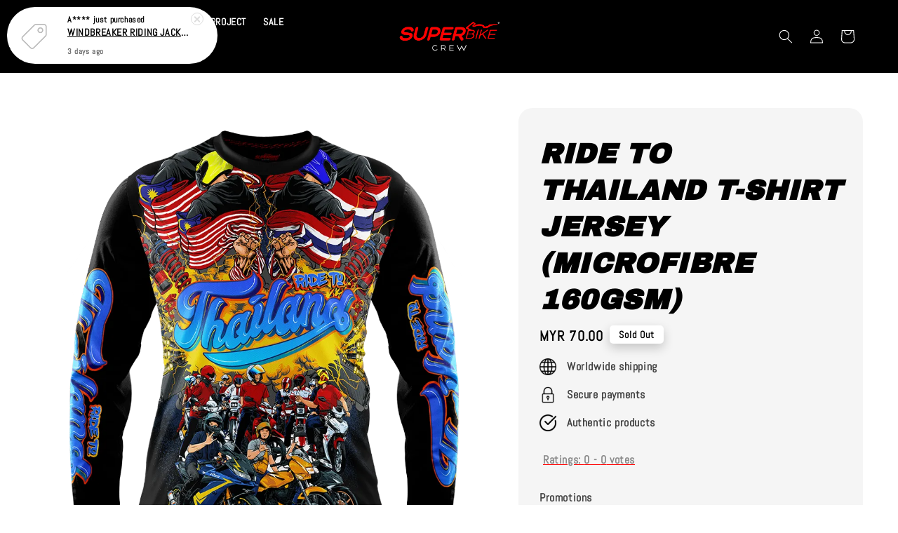

--- FILE ---
content_type: application/javascript; charset=UTF-8
request_url: https://apps.easystore.co/timer-discount/script.js?shop=superbikecrew.easy.co
body_size: 2640
content:

  $(document).ready(function() {

    const style = document.getElementById('preview_style')

    if (!style) {
      $('head').append(`<style id="preview_style">
  .discount-timer {
    color: #ffffff;
    background: #ff0000;
    padding: 3px;
    border: 1px solid #ffffff;
    max-width: 300px;
    margin: 10px 0;
    width: 100%;
  }

  .discount-timer div {
    border: 1px dashed #ffffff;
    text-align: center;
    padding: 10px 0.5em;
    line-height: 1.4;
  }


</style>`);
    }


    $("[data-expires]").each(function() {

      const seconds = $(this).data("expires") - Math.floor(Date.now() / 1000);

      if (seconds > 0) {

        $(this).parent().append(`
          <div style="display: flex; ${ window?.__st?.p == 'product' ? null : 'justify-content: center;'}">
            <div class="discount-timer" style="display: none;">
              <div data-timer-countdown="${seconds}"></div>
            </div>
          </div>
        `);
      }
    });

    clearInterval(window.intervalFunction)
    window.intervalFunction = setInterval(function() {

      $("#timer-preview-loading").hide();
      $(".discount-timer").show();

      $("[data-timer-countdown]").each(function() {

        const seconds = parseInt($(this).data("timer-countdown"));

        const days = parseInt(seconds / 86400);
        const hours = parseInt((seconds % 86400) / 3600);
        const mins = parseInt((seconds % 86400 % 3600) / 60);
        const secs = parseInt((seconds % 86400 % 3600) % 60);

        $(this).html(`
          <span>
            ${days} <small>day${days > 1 ? 's' : ''}</small>
            ${hours} <small>hour${hours > 1 ? 's' : ''}</small>
            ${mins} <small>min${mins > 1 ? 's' : ''}</small>
            ${secs} <small>sec${secs > 1 ? 's' : ''}</small>
          </span>
        `);

        if (seconds - 1 <= 0) location.reload();
        $(this).data("timer-countdown", seconds - 1);

      });


    }, 1000);

  });



--- FILE ---
content_type: text/javascript; charset=utf-8
request_url: https://app.novochat.co/api/v1/widgets/single/75fd21b8-8b12-40c3-a422-1488e3f4cf6f
body_size: 5799
content:
function ready(t){"loading"!=document.readyState?t():document.addEventListener?document.addEventListener("DOMContentLoaded",t):document.attachEvent("onreadystatechange",function(){"complete"==document.readyState&&t()})}ready(function(){var t={service:"whatsapp",external_id:"",image_url:"",company_name:"Novochat",call_to_action:"Start Chat",greeting_message:"Hello there! How can I help you?",position:"right",display:"everywhere",button_text:"Chat with us",active:!1};let e=window.nchatFields||{};1==(t={...t,...e,...{}}).active&&ready(function(){function e(){var e=!1;return("mobile"===t.display&&null!==r.any()||"desktop"===t.display&&null===r.any()||"everywhere"===t.display)&&(e=!0),e}function o(t,e){for(var o in e)t.setAttribute(o,e[o])}function n(){function e(){null!=h&&(p.classList.remove("novochat-in"),p.classList.add("novochat-out"),setTimeout(function(){p.classList.remove("novochat-out")},500),s!=undefined&&(s.style.opacity=1,s.style.visibility="visible"))}function n(){var t=document.querySelector('[data-novochat-id="AppWidgetWindow-single"]');null!=t&&(t.classList.remove("novochat-out"),t.classList.add("novochat-in"),document.querySelector('[data-novochat-id="AppWidgetWindow-single"]').style.display="block"),r(u,g)}function r(t,e){""==t.src&&(t.src=e)}function l(){var t={"class":"novochat-widget-window","data-novochat-id":"AppWidgetWindow-single"},e={"class":"novochat novochat-close-button","data-novochat-id":"AppWidgetCloseButton-single"},n={"class":"novochat-iframe","data-novochat-id":"AppWidgetIframe-single",style:"height:101% !important; width:100% !important; border: 0; border-radius: 10px; z-index: 2147483646; position: relative; left: 0 !important; overflow: hidden; -webkit-overflow-scrolling:touch; position: fixed; bottom: -3px;"},a={"class":"novochat-iframe-container","data-novochat-id":"AppWidgetIframeContainer-single",style:"height:100%; max-height: 100%; width:100%; border: 0; border-radius: 10px; z-index: 2147483646; overflow: hidden; position: absolute; -webkit-overflow-scrolling:touch; text-align: -webkit-center;"},r=document.createElement("div"),l=document.createElement("iframe"),d=document.createElement("div"),c=document.createElement("div");o(l,n),o(d,a),o(c,e),o(r,t),c.insertAdjacentHTML("beforeend",`<svg width="16" height="16" viewBox="0 0 16 16" fill="${i.close_button_color}" xmlns="http://www.w3.org/2000/svg"><path d="M8 0C3.58214 0 0 3.58214 0 8C0 12.4179 3.58214 16 8 16C12.4179 16 16 12.4179 16 8C16 3.58214 12.4179 0 8 0ZM10.9536 11.0393L9.775 11.0339L8 8.91786L6.22679 11.0321L5.04643 11.0375C4.96786 11.0375 4.90357 10.975 4.90357 10.8946C4.90357 10.8607 4.91607 10.8286 4.9375 10.8018L7.26071 8.03393L4.9375 5.26786C4.91592 5.24169 4.90395 5.20892 4.90357 5.175C4.90357 5.09643 4.96786 5.03214 5.04643 5.03214L6.22679 5.0375L8 7.15357L9.77321 5.03929L10.9518 5.03393C11.0304 5.03393 11.0946 5.09643 11.0946 5.17679C11.0946 5.21071 11.0821 5.24286 11.0607 5.26964L8.74107 8.03572L11.0625 10.8036C11.0839 10.8304 11.0964 10.8625 11.0964 10.8964C11.0964 10.975 11.0321 11.0393 10.9536 11.0393Z" fill=inherit/></svg>`),r.appendChild(c);var s={"class":"novochat-loader","aria-hidden":"true",focusable:"false","data-prefix":"far","data-icon":"atom-alt",role:"img",viewBox:"0 0 512 512"},h={fill:"#efefef",d:"M478.71 364.58zm-22 6.11l-27.83-15.9a15.92 15.92 0 0 1-6.94-19.2A184 184 0 1 1 256 72c5.89 0 11.71.29 17.46.83-.74-.07-1.48-.15-2.23-.21-8.49-.69-15.23-7.31-15.23-15.83v-32a16 16 0 0 1 15.34-16C266.24 8.46 261.18 8 256 8 119 8 8 119 8 256s111 248 248 248c98 0 182.42-56.95 222.71-139.42-4.13 7.86-14.23 10.55-22 6.11z"},p={fill:"#cacaca",d:"M271.23 72.62c-8.49-.69-15.23-7.31-15.23-15.83V24.73c0-9.11 7.67-16.78 16.77-16.17C401.92 17.18 504 124.67 504 256a246 246 0 0 1-25 108.24c-4 8.17-14.37 11-22.26 6.45l-27.84-15.9c-7.41-4.23-9.83-13.35-6.2-21.07A182.53 182.53 0 0 0 440 256c0-96.49-74.27-175.63-168.77-183.38z"},v=document.createElementNS("http://www.w3.org/2000/svg","svg"),u=document.createElementNS("http://www.w3.org/2000/svg","path"),g=document.createElementNS("http://www.w3.org/2000/svg","path");o(v,s),o(u,h),o(g,p),d.appendChild(l),d.appendChild(v),r.appendChild(d),v.appendChild(u),v.appendChild(g),r.appendChild(d),document.body.appendChild(r)}function d(){var e={"class":"novochat novochat-button","data-novochat-id":"AppWidgetButton-single"},n=document.createElement("div");o(n,e),n.insertAdjacentHTML("beforeend",i.icon),n.insertAdjacentHTML("beforeend",`<span> ${t.button_text} </span>`),document.body.appendChild(n)}function c(){var e=document.createElement("style");e.className="novochat-widget-style",document.head.appendChild(e);var o=e.sheet;o.insertRule(".novochat-open{overflow: hidden;}",0),o.insertRule(".novochat-bar-loader{width: 100%; height: 86%;position: absolute; bottom: 0; border-radius: 20px 20px 0 0; background: #FFFFFF;}",0),o.insertRule(`.novochat-iframe-container{background: ${i.header_color};}`,0),o.insertRule(".novochat-widget-window{display: none; position: fixed; bottom: 20px; margin: 0px; padding: 0px; border: 0px; background: #fff; overflow: visible; z-index: 2147483647; visibility: hidden; width: 300px; height: 320px; max-width: 100%; max-height: 100%; box-shadow: rgba(0, 0, 0, 0.05) 0px 0px 10px 5px; border-radius: 20px; -webkit-overflow-scrolling:touch}",0),o.insertRule(".novochat-widget-window.novochat-small{position: fixed; right: 0px; left: 0; bottom: -100%; margin: auto; padding: 0px; border: 0px; background: #fff; overflow: visible; z-index: 2147483647; visibility: hidden; width: 100%; height: 320px; max-width: 100%; max-height: 100%; box-shadow: none; overscroll-behavior: contain; border-radius: 12px 12px 0 0;}",0),o.insertRule(".novochat-button-icon{overflow: initial !important;}",0),o.insertRule(".novochat-close-button{display: block; margin: 0px; padding: 12px 32px 0 0; float: right; border: 0px; overflow: visible; z-index: 2147483647; opacity: 1; transform: translateY(0%); width: 25px; height: 20px; font-family:Arial; text-align:center; cursor: pointer;color:#FFF;position: relative;}",0),o.insertRule(".novochat-loader{animation: novochatSpinner .75s linear infinite; -webkit-animation: novochatSpinner .75s linear infinite; -moz-animation: novochatSpinner .75s linear infinite; -o-animation: novochatSpinner .75s linear infinite;}",0),o.insertRule(".novochat-loader{width: 20px;height: 20px;position: relative;top: 40%;z-index: 1000;width: 50px;height: 50px;}",0),o.insertRule(".novochat-button{margin: 0px; padding: 18px; border: 0px; overflow: visible; position: fixed; z-index: 2147483647; opacity: 1; transform: translateY(0%); height: 47px; bottom: 25px; font-family:Arial; text-align:center; cursor: pointer; color: #fff;background:"+a+"; border-radius: 50px; display: flex; flex-direction: row; flex-wrap: wrap; justify-content: center; align-items: stretch; align-content: center; font-size: 16px; line-height: 24px; }",0),o.insertRule(".novochat-button svg{animation: rotating 2s 3;}",0),"left"==t.position?t.custom_left?(o.insertRule(".novochat-widget-window{left: 15.5rem;}",0),o.insertRule(".novochat-button{left: 6rem; right: unset;}",0)):(o.insertRule(".novochat-widget-window{left: 183px;}",0),o.insertRule(".novochat-button{left: 25px;}",0)):(o.insertRule(".novochat-widget-window{right: -120px;}",0),o.insertRule(".novochat-button{right: 25px;}",0)),o.insertRule("@keyframes novochatSlideUp { 0% {display: block; bottom: 0px; visibility: hidden; transform: translate(-50%, -25%); opacity:0; } 100% { display: block; bottom: -95px; visibility: visible; transform: translate(-50%, -60%); opacity:1; } }",0),o.insertRule("@keyframes novochatSlideDown { 0% {display: block; bottom: -105px; visibility: visible; transform: translate(-50%, -60%); opacity:1; } 100% { display: block; bottom: 0px; visibility: hidden; transform: translate(-50%, -25%); opacity:0; } }",1),o.insertRule(".novochat-widget-window.novochat-in {animation: novochatSlideUp .3s forwards; -webkit-animation: novochatSlideUp .3s forwards; -moz-animation: novochatSlideUp .3s forwards; -o-animation: novochatSlideUp .3s forwards;}",2),o.insertRule(".novochat-widget-window.novochat-out { animation: novochatSlideDown .3s; -webkit-animation: novochatSlideDown .3s; -moz-animation: novochatSlideDown .3s; -o-animation: novochatSlideDown .3s;",3);let n=`<style>\n          @media screen and (max-width: 450px) {\n\n              .novochat-iframe {\n                  border-radius: 0 !important;\n              }\n\n              .novochat-iframe-container {\n                  border-radius: 0 !important;\n                  background: ${a};\n              }\n\n              .novochat-widget-window.novochat-in {\n                  animation: 0.3s ease 0s 1 normal forwards running novochatSlideUp450;\n              }\n              .novochat-widget-window.novochat-out {\n                  animation: 0.3s ease 0s 1 normal forwards running novochatSlideDown450;\n              }\n              .novochat-widget-window {\n                  width: 100%;\n                  height: 100%;\n                  max-width: none;\n                  max-height: none;\n                  border-radius: 0;\n                  left: 0;\n              }\n              .novochat-widget-window {\n                  right: 0;\n              }\n              .novochat-close-button {\n                  margin: 0;\n              }\n          }\n\n          @keyframes novochatSlideUp450 {\n              0% {\n                  bottom: 0 !important;\n                  display: block;\n                  visibility: visible;\n                  transform: translate(0%, 5%);\n                  opacity: 1;\n              }\n              100% {\n                  display: block;\n                  bottom: 0;\n                  visibility: visible;\n                  transform: translate(0%, 0%);\n                  opacity: 1;\n              }\n          }\n\n          @keyframes novochatSpinner {\n            100% {\n              -webkit-transform: rotate( 360deg);\n              transform: rotate( 360deg);\n            }\n          }\n\n        </style>`;document.head.insertAdjacentHTML("beforeend",n)}var s=document.querySelector(".novochat-button");s==undefined&&(d(),s=document.querySelector(".novochat-button")),c(),l();var h=document.querySelector(".novochat-close-button");if(s!=undefined){var p=document.querySelector('[data-novochat-id="AppWidgetWindow-single"]');s.onclick=function(){p.classList.contains("novochat-in")?e():n()}}var v="";switch(t.service){case"facebook":v=`https://m.me/${t.external_id}`;break;case"telegram":v=`https://t.me/${t.external_id}`;break;case"line":v=`http://line.me/ti/p/~${t.external_id}`;break;case"whatsapp":case"whatsapp_chatapi":v=`https://wa.me/${t.external_id.replace(/^\D+/g,"")}`}var u=document.querySelector('[data-novochat-id="AppWidgetIframe-single"]'),g="https://app.novochat.co"+`/v1/widgets/single?service=${t.service}&company_name=${t.company_name}&image_url=${t.image_url}&header_color=${encodeURIComponent(i.header_color)}&greeting_message=${t.greeting_message}&call_to_action=${t.call_to_action}&button_color=${encodeURIComponent(i.button_color)}&external_link=${v}`;setTimeout(function(){r(u,g)},1e3),h!=undefined&&(h.onclick=function(){e()})}var i={line:{header_color:"#8CABD9",footer_color:"#FFFFFF",button_color:"#3ACE01",close_button_color:"#141414",icon:' <svg style="width: 22px; height: 22px; margin-right: 5px;" width="34" height="32" viewBox="0 0 34 32" fill="none" xmlns="http://www.w3.org/2000/svg"> <path d="M33.8545 15.1626C33.9322 14.7535 33.9706 14.4093 33.9882 14.1393C34.0174 13.6938 33.9842 13.0322 33.9723 12.8251C33.5619 5.68702 26.1562 0 17.0805 0C7.74135 0 0.170654 6.02178 0.170654 13.45C0.170654 20.2777 6.56664 25.917 14.8529 26.7844C15.3595 26.8374 15.7248 27.2948 15.6686 27.801L15.3158 30.9764C15.2357 31.6973 15.9811 32.2217 16.6343 31.9064C23.6351 28.5278 27.8214 25.0519 30.3212 22.0405C30.7761 21.4926 32.2595 19.4143 32.5619 18.8685C33.2038 17.7097 33.6464 16.4653 33.8545 15.1626Z" fill="white"/> <path d="M7.78223 16.175V10.5095C7.78223 10.0318 7.39495 9.64453 6.91724 9.64453C6.43952 9.64453 6.05225 10.0318 6.05225 10.5095V17.0399C6.05225 17.5177 6.43952 17.9049 6.91724 17.9049H10.3771C10.8548 17.9049 11.2421 17.5177 11.2421 17.0399C11.2421 16.5622 10.8548 16.175 10.3771 16.175H7.78223Z" fill="#00C500"/> <path d="M13.1175 17.9049H12.7394C12.3661 17.9049 12.0635 17.6023 12.0635 17.229V10.3204C12.0635 9.94716 12.3661 9.64453 12.7394 9.64453H13.1175C13.4908 9.64453 13.7935 9.94716 13.7935 10.3204V17.229C13.7935 17.6023 13.4908 17.9049 13.1175 17.9049Z" fill="#00C500"/> <path d="M20.1075 10.5096V14.499C20.1075 14.499 16.6531 9.99331 16.6004 9.93411C16.4353 9.74888 16.1921 9.63493 15.9222 9.64517C15.4516 9.66301 15.0908 10.0742 15.0908 10.545V17.0399C15.0908 17.5176 15.4781 17.9049 15.9558 17.9049C16.4335 17.9049 16.8208 17.5176 16.8208 17.0399V13.0746C16.8208 13.0746 20.3277 17.6196 20.3792 17.6684C20.5322 17.8132 20.7377 17.9028 20.9645 17.9049C21.4448 17.9092 21.8375 17.4843 21.8375 17.004V10.5096C21.8375 10.0318 21.4502 9.64456 20.9725 9.64456C20.4948 9.64466 20.1075 10.0318 20.1075 10.5096Z" fill="#00C500"/> <path d="M28.3249 10.5095C28.3249 10.0318 27.9376 9.64453 27.4599 9.64453H24C23.5223 9.64453 23.135 10.0318 23.135 10.5095V17.0399C23.135 17.5177 23.5223 17.9049 24 17.9049H27.4599C27.9376 17.9049 28.3249 17.5177 28.3249 17.0399C28.3249 16.5622 27.9376 16.175 27.4599 16.175H24.865V14.6396H27.4599C27.9376 14.6396 28.3249 14.2523 28.3249 13.7746C28.3249 13.2969 27.9376 12.9096 27.4599 12.9096H24.865V11.3743H27.4599C27.9376 11.3745 28.3249 10.9872 28.3249 10.5095Z" fill="#00C500"/> </svg> '},whatsapp:{header_color:"#075E54",footer_color:"#FFFFFF",button_color:"#25D366",close_button_color:"#FFFFFF",icon:' <svg style="width: 22px; height: 22px; margin-right: 5px;" width="32" height="32" viewBox="0 0 32 32" fill="none" xmlns="http://www.w3.org/2000/svg"> <path d="M0.034668 32L2.27334 24.049C0.833743 21.6033 0.0757846 18.8207 0.0757846 15.9621C0.0757846 7.16059 7.23637 0 16.0379 0C24.8395 0 32 7.16059 32 15.9621C32 24.7637 24.8395 31.9243 16.0379 31.9243C13.2954 31.9243 10.61 31.2223 8.23431 29.8893L0.034668 32ZM8.6535 26.9853L9.1421 27.2837C11.2134 28.5482 13.598 29.2166 16.0379 29.2166C23.3464 29.2166 29.2923 23.2706 29.2923 15.9621C29.2923 8.65364 23.3464 2.70771 16.0379 2.70771C8.72942 2.70771 2.78349 8.65364 2.78349 15.9621C2.78349 18.5087 3.50725 20.9816 4.87635 23.1136L5.20539 23.626L3.91622 28.2048L8.6535 26.9853Z" fill="white"/> <path d="M11.554 8.53295L10.5182 8.47649C10.1929 8.45874 9.87378 8.56744 9.62788 8.78105C9.12575 9.21709 8.32286 10.0601 8.07626 11.1586C7.70852 12.7966 8.27683 14.8023 9.74772 16.808C11.2186 18.8137 13.9597 22.0229 18.8068 23.3935C20.3688 23.8351 21.5975 23.5374 22.5455 22.9309C23.2963 22.4507 23.8139 21.6798 24.0004 20.8083L24.1658 20.0359C24.2183 19.7904 24.0937 19.5413 23.8656 19.4362L20.3651 17.8227C20.1379 17.718 19.8684 17.7842 19.7156 17.9822L18.3414 19.7637C18.2376 19.8983 18.0599 19.9517 17.8994 19.8953C16.9583 19.5646 13.806 18.2443 12.0763 14.9124C12.0012 14.7679 12.0199 14.5925 12.1263 14.4692L13.4396 12.9499C13.5738 12.7948 13.6077 12.5767 13.5271 12.3881L12.0182 8.85797C11.9379 8.67004 11.7578 8.54408 11.554 8.53295Z" fill="white"/> </svg> '},facebook:{header_color:"#FFFFFF",footer_color:"#FFFFFF",button_color:"linear-gradient(81.81deg, #0B83FF 6.49%, #AF3AED 57.23%, #FF6965 112.7%), linear-gradient(0deg, #3777EA, #3777EA), linear-gradient(83.4deg, #28D146 49.06%, #5EFB7A 107.24%)",close_button_color:"#BFC3CD",icon:' <svg style="width: 22px; height: 22px; margin-right: 5px;" width="35" height="34" viewBox="0 0 35 34" fill="none" xmlns="http://www.w3.org/2000/svg"> <path d="M29.2284 5.58404C26.1597 2.62798 22.0818 1 17.746 1C13.4102 1 9.33234 2.62798 6.26364 5.58404C3.18676 8.548 1.49207 12.4911 1.49207 16.6869C1.49207 21.0043 3.34549 25.1381 6.59251 28.0966V30.3091C6.59251 31.0665 6.82366 31.7254 7.26067 32.2145C7.7133 32.7211 8.35417 33 9.06498 33C9.45784 33 9.86186 32.9157 10.2656 32.7494L12.9001 31.6643C14.4638 32.1351 16.0923 32.3736 17.746 32.3736C22.0818 32.3736 26.1597 30.7456 29.2284 27.7895C32.3053 24.8256 34 20.8825 34 16.6869C34 12.4911 32.3053 8.548 29.2284 5.58404ZM17.746 30.4795C16.1731 30.4795 14.6272 30.2366 13.151 29.7574C12.935 29.6871 12.7009 29.6962 12.4908 29.7825L9.53646 30.9996C9.36756 31.0692 9.20462 31.1059 9.06498 31.1059C8.59574 31.1059 8.49727 30.6726 8.49727 30.3091V27.6721C8.49727 27.3976 8.37748 27.1365 8.1689 26.9567C5.13616 24.3417 3.39683 20.5984 3.39683 16.6869C3.39683 9.08145 9.83383 2.89409 17.746 2.89409C25.6582 2.89409 32.0952 9.08145 32.0952 16.6869C32.0952 24.2921 25.6582 30.4795 17.746 30.4795Z" fill="white" stroke="white" stroke-width="1.2"/> <path d="M28.6149 12.6985C28.4134 12.4299 28.044 12.3495 27.7481 12.5099L20.7047 16.3284L16.3229 12.592C16.0542 12.363 15.6535 12.3782 15.4033 12.6271L7.27627 20.7085C7.01259 20.9723 7.01386 21.3987 7.27919 21.661C7.49132 21.8706 7.81659 21.9171 8.07951 21.7753L15.1229 17.9568L19.5087 21.6945C19.7774 21.9235 20.1782 21.9083 20.4284 21.6594L28.5554 13.578C28.7922 13.3403 28.8176 12.9657 28.6149 12.6985Z" fill="#FAFAFA"/> </svg> '},telegram:{header_color:"#EAEFE9",footer_color:"#EAEFE9",button_color:"#31A2E5",close_button_color:"#3A435F",icon:' <svg style="width: 20px; height: 22px; margin-right: 5px;" width="20" height="20" viewBox="0 0 20 20" fill="none" xmlns="http://www.w3.org/2000/svg">\n<path d="M0.931254 8.25675L18.668 0.0998321C19.4912 -0.254896 20.2102 0.339366 19.9435 1.8241L19.945 1.82227L16.925 18.7925C16.7012 19.9957 16.1018 20.2882 15.2632 19.7214L10.6642 15.6786L8.44599 18.2275C8.20071 18.5201 7.99376 18.7669 7.51853 18.7669L7.84506 13.1845L16.3685 4.00001C16.7395 3.61054 16.2857 3.39112 15.7967 3.77876L5.2635 11.6888L0.722766 9.9993C-0.262949 9.62629 -0.284411 8.82358 0.931254 8.25675Z" fill="#F5F8FF"/> </svg> '}}[t.service],a=i.button_color,r={Android:function(){return navigator.userAgent.match(/Android/i)},BlackBerry:function(){return navigator.userAgent.match(/BlackBerry/i)},iOS:function(){return navigator.userAgent.match(/iPhone|iPad|iPod/i)},Opera:function(){return navigator.userAgent.match(/Opera Mini/i)},Windows:function(){return navigator.userAgent.match(/IEMobile/i)||navigator.userAgent.match(/WPDesktop/i)},any:function(){return r.Android()||r.BlackBerry()||r.iOS()||r.Opera()||r.Windows()}};e()&&n()})});

--- FILE ---
content_type: application/javascript; charset=UTF-8
request_url: https://apps.easystore.co/sales-pop/script.js?shop=superbikecrew.easy.co
body_size: 40544
content:

  $(document).ready(function() {
    console.log('Sales Pop script loaded');

    // Build CSS CDN
    (function(d, s, l) {
      var tag, ftag = d.getElementsByTagName(s)[0];
      var link = d.createElement(l);
      link.rel = 'stylesheet';
      link.type = 'text/css';
      link.href = 'https://apps.easystore.co/assets/css/sales-pop/main.css';
      ftag.parentNode.insertBefore(link, ftag);
    }(document, 'script', 'link'));

    var lang = 1;
    tt = {
      someone: 'Someone',
      purchased: ' just purchased ',
      time_ago: ' ago',
      people: ' people',
      viewing: ' are viewing ',
      viewing_this: ' are viewing this product.',
      quantity_left_1: 'Only ',
      quantity_left_2: ' items left',
      hurry_up: ', Hurry up!',
      last_24_hours_message: 'in last 24 hours',
      total: 'Total',
      times_added_to_cart: 'times added to cart',
      times_purchased: 'times purchased in order'

    };
    tt_time = ['year', 'month', 'day', 'hour', 'minute', 'second'];

    if (lang != 1) {
      // zh_TW
      tt = {
        someone: '有人',
        purchased: '已購買了',
        time_ago: '前',
        people: '人',
        viewing: '正在瀏覽',
        viewing_this: '正在瀏覽這產品',
        quantity_left_1: '僅剩下',
        quantity_left_2: '件商品',
        hurry_up: '，請別錯過！',
        last_24_hours_message: '在 24 小時內',
        total: '總共',
        times_added_to_cart: '次, 加入購物車',
        times_purchased: '次, 購買了此商品'
      }
      tt_time = ['年', '月', '天', '小時', '分鐘', '秒']
    }

    var pathname = window.location.pathname

    var pairs = document.cookie.split(";"),
      cookies = {};

    for (var i = 0; i < pairs.length; i++) {
      var pair = pairs[i].split("=");
      cookies[(pair[0] + "").trim()] = unescape(pair[1]);
    }

    var fetch_stock_alert_pop = cookies[" _es_apps_stock_alert_pop"] == undefined ? true : false // Sales pop

    if ((pathname == '/' ||
        pathname.indexOf('/collections/') > -1)) {
      var storage_data = sessionStorage.getItem('_es_apps_sales_pop')
      storage_data = JSON.parse(storage_data)

      if (storage_data != undefined && storage_data != null) {
        if (storage_data.data) {
          var created_duration = (new Date().getTime() - storage_data.created_at) / 1000

          if (created_duration < 60 * 60) {
            loopSalesPopUI(storage_data.data)
          } else {
            get_display_data()
          }
        } else {
          get_display_data()
        }
      } else {
        get_display_data()
      }
    }

    function get_display_data() {
      var empty = {
        orders: [],
        products: [],
        last_5_minutes_added: []
      };
      var data = {"orders":[{"image_url":null,"updated_at":1768625828,"product_name":"WINDBREAKER RIDING JACKET WATERPROOF WITH SOFT PROTECTORS-5XL V2","variant_name":null,"product_handle":null,"customer_last_name":null,"customer_first_name":"S*****"},{"image_url":null,"updated_at":1768460424,"product_name":"WINDBREAKER RIDING JACKET WATERPROOF WITH SOFT PROTECTORS","variant_name":"XL, V2","product_handle":"windbreaker-riding-jacket-water-resistant-premium","customer_last_name":null,"customer_first_name":"A****"},{"image_url":"https:\/\/cdn.store-assets.com\/s\/113642\/i\/94003408.png","updated_at":1768375533,"product_name":"WINDBREAKER RIDING JACKET WATERPROOF WITH SOFT PROTECTORS","variant_name":"5XL, V2","product_handle":"windbreaker-riding-jacket-water-resistant-premium","customer_last_name":null,"customer_first_name":"I**********"},{"image_url":"https:\/\/cdn.store-assets.com\/s\/113642\/i\/94003408.png","updated_at":1768319725,"product_name":"WINDBREAKER RIDING JACKET WATERPROOF WITH SOFT PROTECTORS","variant_name":"4XL, V2","product_handle":"windbreaker-riding-jacket-water-resistant-premium","customer_last_name":null,"customer_first_name":"A************"},{"image_url":"https:\/\/cdn.store-assets.com\/s\/113642\/i\/95051311.png","updated_at":1768319468,"product_name":"SEPANG MOTOGP 2025 KAWASAKI GREEN T-SHIRT (RJPIQUE)","variant_name":"L","product_handle":"sepangmotogpkawasakigreen","customer_last_name":null,"customer_first_name":"N***************************"},{"image_url":"https:\/\/cdn.store-assets.com\/s\/113642\/i\/92563972.jpeg","updated_at":1768319466,"product_name":"RACING T-SHIRT JERSEY (LYCRA 280 GSM)","variant_name":"XL","product_handle":"monochromesuperbikelycra-1-1-1","customer_last_name":null,"customer_first_name":"Z***"},{"image_url":"https:\/\/cdn.store-assets.com\/s\/113642\/i\/94003408.png","updated_at":1768319445,"product_name":"WINDBREAKER RIDING JACKET WATERPROOF WITH SOFT PROTECTORS","variant_name":"XL, V2","product_handle":"windbreaker-riding-jacket-water-resistant-premium","customer_last_name":null,"customer_first_name":"S**********"},{"image_url":"https:\/\/cdn.store-assets.com\/s\/113642\/i\/95051598.png","updated_at":1768319459,"product_name":"SEPANG MOTOGP 2025 REDBLACK T-SHIRT (RJPIQUE)","variant_name":"5XL","product_handle":"sepangmotogpredblack","customer_last_name":null,"customer_first_name":"N**************"},{"image_url":"https:\/\/cdn.store-assets.com\/s\/113642\/i\/95051311.png","updated_at":1768319442,"product_name":"SEPANG MOTOGP 2025 KAWASAKI GREEN T-SHIRT (RJPIQUE)","variant_name":"M","product_handle":"sepangmotogpkawasakigreen","customer_last_name":null,"customer_first_name":"Z***************"},{"image_url":"https:\/\/cdn.store-assets.com\/s\/113642\/i\/95051311.png","updated_at":1768318725,"product_name":"SEPANG MOTOGP 2025 KAWASAKI GREEN T-SHIRT (RJPIQUE)","variant_name":"2XL","product_handle":"sepangmotogpkawasakigreen","customer_last_name":null,"customer_first_name":null},{"image_url":"https:\/\/cdn.store-assets.com\/s\/113642\/i\/94006092.png","updated_at":1768317890,"product_name":"RIDE PREMIUM HOODIE ZIPPED COTTON FLEECE 330GSM UK WITH SOFT PADDING","variant_name":"XL","product_handle":"ridehoodieneongreen","customer_last_name":null,"customer_first_name":"M************"},{"image_url":"https:\/\/cdn.store-assets.com\/s\/113642\/i\/94006092.png","updated_at":1768314832,"product_name":"RIDE PREMIUM HOODIE ZIPPED COTTON FLEECE 330GSM UK WITH SOFT PADDING","variant_name":"XL","product_handle":"ridehoodieneongreen","customer_last_name":null,"customer_first_name":"M*********************"},{"image_url":"https:\/\/cdn.store-assets.com\/s\/113642\/i\/94003408.png","updated_at":1768314759,"product_name":"WINDBREAKER RIDING JACKET WATERPROOF WITH SOFT PROTECTORS","variant_name":"5XL, V2","product_handle":"windbreaker-riding-jacket-water-resistant-premium","customer_last_name":null,"customer_first_name":null},{"image_url":"https:\/\/cdn.store-assets.com\/s\/113642\/i\/94006092.png","updated_at":1768314463,"product_name":"RIDE PREMIUM HOODIE ZIPPED COTTON FLEECE 330GSM UK WITH SOFT PADDING","variant_name":"L","product_handle":"ridehoodieneongreen","customer_last_name":null,"customer_first_name":"H************"}],"products":[{"image_url":"https:\/\/cdn.store-assets.com\/s\/113642\/i\/81356881.png","product_name":"KL BIKE WEEK 2024 SUPPORTER T-SHIRT JERSEY (160GSM MICROFIBER MINI MESH)","product_handle":"klbikeweek2024tshirt"},{"image_url":"https:\/\/cdn.store-assets.com\/s\/113642\/i\/79272955.png","product_name":"SEPANG MOTOGP 2024 TYPO BLACK T-SHIRT (LYCRA)","product_handle":"sepangmotogptypoblack"},{"image_url":"https:\/\/cdn.store-assets.com\/s\/113642\/i\/95051060.png","product_name":"SEPANG MOTOGP 2025 WHITE T-SHIRT (LYCRA 260GSM)","product_handle":"sepangmotogpwhite-1"},{"image_url":"https:\/\/cdn.store-assets.com\/s\/113642\/i\/95874724.jpeg","product_name":"AUTHENTIC KAWASAKI HERITAGE RINGER T-SHIRT (100% COTTON)","product_handle":"kawasakiheritagetshirtauthentic"},{"image_url":"https:\/\/cdn.store-assets.com\/s\/113642\/i\/95873805.jpeg","product_name":"AUTHENTIC KAWASAKI MALAYSIA T-SHIRT COTTON COMBED JAPAN (2025)","product_handle":"authentic-kawasaki-tshirt2025-japan"},{"image_url":"https:\/\/cdn.store-assets.com\/s\/113642\/i\/79865075.png","product_name":"SEPANG MOTOGP 2024 TYPO GREEN T-SHIRT (LYCRA)","product_handle":"sepangmotogptypogreen"},{"image_url":"https:\/\/cdn.store-assets.com\/s\/113642\/i\/77453604.jpeg","product_name":"SAMARAHAN BIKE FEST T-SHIRT (160GSM MICROFIBER MINI MESH)","product_handle":"samarahanbikefest"},{"image_url":"https:\/\/cdn.store-assets.com\/s\/113642\/i\/90698614.jpeg","product_name":"SUPERBIKE CREW PREMIUM HOODIE ZIPPED BLACK COTTON FLEECE 280GSM (ASIAN SIZE)","product_handle":"superbikecrewhoodieblackzip"},{"image_url":"https:\/\/cdn.store-assets.com\/s\/113642\/i\/83549435.png","product_name":"PATTAYA BIKE WEEK 2025 T-SHIRT SHORT SLEEVE (100% COTTON)","product_handle":"pattaya-bike-week-2025-1"},{"image_url":"https:\/\/cdn.store-assets.com\/s\/113642\/i\/95051502.png","product_name":"SEPANG MOTOGP 2025 NEONBLACK T-SHIRT (RJPIQUE)","product_handle":"sepangmotogpneonblack"},{"image_url":"https:\/\/cdn.store-assets.com\/s\/113642\/i\/79830091.png","product_name":"SANTAI ANAK UTARA V12 T-SHIRT JERSEY (160GSM MICROFIBER MINI MESH)","product_handle":"santaianakutara12"},{"image_url":"https:\/\/cdn.store-assets.com\/s\/113642\/i\/92353964.jpeg","product_name":"RIDE IT LIKE YOU STOLE IT T-SHIRT JERSEY (LYCRA 280 GSM)","product_handle":"monochromesuperbikelycra-1-1"},{"image_url":"https:\/\/cdn.store-assets.com\/s\/113642\/i\/84899904.png","product_name":"AUTHENTIC KAWASAKI MALAYSIA POLO SHIRT COTTON PIQUE (2025)","product_handle":"authentic-kawasaki-polo-shirt-2025"},{"image_url":"https:\/\/cdn.store-assets.com\/s\/113642\/i\/80482452.png","product_name":"RIDE V3 T-SHIRT (RJ PIQUE 180GSM)","product_handle":"ridev3"},{"image_url":"https:\/\/cdn.store-assets.com\/s\/113642\/i\/86842593.png","product_name":"RXZ FIGHTER JERSEY 160GSM MINI MESH (QUICK DRY)","product_handle":"rxz-fighter-jersey-160gsm-mini-mesh-quick-dry-"},{"image_url":"https:\/\/cdn.store-assets.com\/s\/113642\/i\/76791544.jpeg","product_name":"LIFE IS SHORT RIDE FAST T-SHIRT (MICROFIBER160GSM DIAMOND)","product_handle":"lifeishort"},{"image_url":"https:\/\/cdn.store-assets.com\/s\/113642\/i\/77453377.jpeg","product_name":"SUPERBIKE CREW CARABINER KEYCHAIN","product_handle":"superbike-crew-carabiner"},{"image_url":"https:\/\/cdn.store-assets.com\/s\/113642\/i\/77899957.jpeg","product_name":"SBKCREW PREMIUM TRUCKER CAP","product_handle":"sbktruckercap"},{"image_url":"https:\/\/cdn.store-assets.com\/s\/113642\/i\/81656850.png","product_name":"RIDE TO PATTAYA SUPPORTER T-SHIRT JERSEY (160GSM MICROFIBER MINI MESH)","product_handle":"ridetopattaya"},{"image_url":"https:\/\/cdn.store-assets.com\/s\/113642\/i\/79865432.png","product_name":"SEPANG MOTOGP 2024 RACING GREEN T-SHIRT (RJ PIQUE 180GSM)","product_handle":"sepangmotogpracingred-1"}],"last_5_minutes_added":[{"id":"12314817","image_url":"https:\/\/cdn.store-assets.com\/s\/113642\/i\/75457976.jpeg","updated_at":1725344700,"product_name":"SUPERBIKE CREW PREMIUM HOODIE ZIPPED BLACK (COTTON FLEECE 280GSM)","product_handle":"\/products\/superbikecrewhoodieblackzip","customer_last_name":null,"customer_first_name":"S*****************************"},{"id":"11950193","image_url":"https:\/\/cdn.store-assets.com\/s\/113642\/i\/72935633.png","updated_at":1725346047,"product_name":"KUCHING BIKE WEEK T-SHIRT JERSEY (MICROFIBRE 160GSM)","product_handle":"\/products\/kuchingbikeweektshirt","customer_last_name":null,"customer_first_name":"S*****************************"},{"id":"11634393","image_url":"https:\/\/cdn.store-assets.com\/s\/113642\/i\/70645472.png","updated_at":1725346144,"product_name":"SIBU BIKE WEEK T-SHIRT JERSEY (MICROFIBER 160GSM)","product_handle":"\/products\/sibubikeweektshirt","customer_last_name":null,"customer_first_name":"S*****************************"},{"id":"7419420","image_url":"https:\/\/cdn.store-assets.com\/s\/113642\/i\/76370131.jpeg","updated_at":1725957883,"product_name":"RIDE BOMBER JACKET LYCRA 280GSM (ASIAN SIZING)","product_handle":"\/products\/sbkbomberjacketride","customer_last_name":null,"customer_first_name":"S*************************"},{"id":"12314817","image_url":"https:\/\/cdn.store-assets.com\/s\/113642\/i\/75457976.jpeg","updated_at":1725957941,"product_name":"SUPERBIKE CREW PREMIUM HOODIE ZIPPED BLACK (COTTON FLEECE 280GSM)","product_handle":"\/products\/superbikecrewhoodieblackzip","customer_last_name":null,"customer_first_name":"S*************************"},{"id":"12137193","image_url":"https:\/\/cdn.store-assets.com\/s\/113642\/i\/74294821.png","updated_at":1726071159,"product_name":"AUTHENTIC KAWASAKI ZIPPED HOODIE COTTON FLEECE 280GSM","product_handle":"\/products\/authentic-kawasaki-zipped-hoodie-cotton-fleece-280gsm","customer_last_name":"R****","customer_first_name":"F***"},{"id":"12166829","image_url":"https:\/\/cdn.store-assets.com\/s\/113642\/i\/74518852.jpeg","updated_at":1726190282,"product_name":"SUPERBIKE CREW JAPAN T-SHIRT JERSEY (MICROFIBER 160GSM)","product_handle":"\/products\/superbikecrewracing-1","customer_last_name":null,"customer_first_name":"S*************************"},{"id":"7737746","image_url":"https:\/\/cdn.store-assets.com\/s\/113642\/i\/55620769.png","updated_at":1726190797,"product_name":"TERENGGANU JAWI RIDE T-SHIRT JERSEY (MICROFIBRE 160GSM)","product_handle":"\/products\/terengganuride","customer_last_name":null,"customer_first_name":"S*************************"},{"id":"12314763","image_url":"https:\/\/cdn.store-assets.com\/s\/113642\/i\/75457687.jpeg","updated_at":1726854468,"product_name":"SUPERBIKE CREW PREMIUM HOODIE ZIPPED RED (COTTON FLEECE 280GSM)","product_handle":"\/products\/superbikecrewhoodieredzipped","customer_last_name":"J***","customer_first_name":"A****"},{"id":"3032711","image_url":"https:\/\/cdn.store-assets.com\/s\/113642\/i\/74219478.jpeg","updated_at":1726854480,"product_name":"SUPERBIKE CREW PREMIUM HOODIE RED (COTTON FLEECE 280GSM)","product_handle":"\/products\/superbikecrewhoodiered","customer_last_name":"J***","customer_first_name":"A****"},{"id":"12595751","image_url":"https:\/\/cdn.store-assets.com\/s\/113642\/i\/77506660.png","updated_at":1727264973,"product_name":"SABAH MOTODAY 7.0 SUPPORTER T-SHIRT (160GSM MICROFIBER)","product_handle":"\/products\/sabahmotoday","customer_last_name":"R*****","customer_first_name":"A*****"},{"id":"9497814","image_url":"https:\/\/cdn.store-assets.com\/s\/113642\/i\/55582561.png","updated_at":1727865017,"product_name":"KELANTAN MOTOFEST T-SHIRT (COTTON 180GSM)","product_handle":"\/products\/kelantanmotofest","customer_last_name":null,"customer_first_name":"F*********************"},{"id":"11644639","image_url":"https:\/\/cdn.store-assets.com\/s\/113642\/i\/70724064.png","updated_at":1727871477,"product_name":"RIDE TO PHUKET T-SHIRT 2024 (MICROFIBRE 160GSM)","product_handle":"\/products\/ridetophuket","customer_last_name":null,"customer_first_name":"F*********************"},{"id":"12595751","image_url":"https:\/\/cdn.store-assets.com\/s\/113642\/i\/77506660.png","updated_at":1727875526,"product_name":"SABAH MOTODAY 7.0 SUPPORTER T-SHIRT (160GSM MICROFIBER)","product_handle":"\/products\/sabahmotoday","customer_last_name":"I*****","customer_first_name":"H******"},{"id":"11955723","image_url":"https:\/\/cdn.store-assets.com\/s\/113642\/i\/72978056.png","updated_at":1727875642,"product_name":"RIDE FOR LIFE T-SHIRT JERSEY (MICROFIBRE 160GSM)","product_handle":"\/products\/rideforlife","customer_last_name":"I*****","customer_first_name":"H******"},{"id":"12474104","image_url":"https:\/\/cdn.store-assets.com\/s\/113642\/i\/76577715.png","updated_at":1727875741,"product_name":"RIDE FAST T-SHIRT (MICROFIBER 160GSM DIAMOND)","product_handle":"\/products\/ridefast","customer_last_name":"I*****","customer_first_name":"H******"},{"id":"12588673","image_url":"https:\/\/cdn.store-assets.com\/s\/113642\/i\/77453377.jpeg","updated_at":1729569674,"product_name":"SUPERBIKE CREW CARABINER KEYCHAIN","product_handle":"\/products\/superbike-crew-carabiner","customer_last_name":"A***********","customer_first_name":"S************"},{"id":"10290668","image_url":"https:\/\/cdn.store-assets.com\/s\/113642\/i\/67882555.png","updated_at":1729569713,"product_name":"SBKCREW PREMIUM SNAPBACK CAP","product_handle":"\/products\/sbkcrew-premium-snapback-cap","customer_last_name":"A***********","customer_first_name":"S************"},{"id":"11644536","image_url":"https:\/\/cdn.store-assets.com\/s\/113642\/i\/75035558.jpeg","updated_at":1731690068,"product_name":"RIDE PREMIUM HOODIE COTTON FLEECE 280GSM (INTERNATIONAL SIZING)","product_handle":"\/products\/riderideridehoodiecotton","customer_last_name":null,"customer_first_name":"I****"},{"id":"7419417","image_url":"https:\/\/cdn.store-assets.com\/s\/113642\/i\/63745772.png","updated_at":1731690234,"product_name":"RIDE ZIPPED HOODIE PREMIUM SERIES (LYCRA 280GSM)","product_handle":"\/products\/riderideridehoodie","customer_last_name":null,"customer_first_name":"I****"},{"id":"11644536","image_url":"https:\/\/cdn.store-assets.com\/s\/113642\/i\/75035558.jpeg","updated_at":1731690322,"product_name":"RIDE PREMIUM HOODIE COTTON FLEECE 280GSM (INTERNATIONAL SIZING)","product_handle":"\/products\/riderideridehoodiecotton","customer_last_name":null,"customer_first_name":"I****"},{"id":"4666270","image_url":"https:\/\/cdn.store-assets.com\/s\/113642\/i\/19959733.jpg","updated_at":1732224129,"product_name":"SBKCREW POLO SHIRT TRI-COLOR COTTON PIQUE (SLIM FIT)","product_handle":"\/products\/sbk-polo-shirt-tri-color-02","customer_last_name":"Z*******","customer_first_name":"M****************"},{"id":"13026541","image_url":"https:\/\/cdn.store-assets.com\/s\/113642\/i\/80834973.jpeg","updated_at":1733760048,"product_name":"RIDE YELLOW T-SHIRT JERSEY (RJ PIQUE 180GSM)","product_handle":"\/products\/rideyellowjersey","customer_last_name":"Z*******","customer_first_name":"M****************"},{"id":"12595751","image_url":"https:\/\/cdn.store-assets.com\/s\/113642\/i\/77506660.png","updated_at":1735490880,"product_name":"SABAH MOTODAY 7.0 SUPPORTER T-SHIRT (160GSM MICROFIBER)","product_handle":"\/products\/sabahmotoday","customer_last_name":null,"customer_first_name":"M************"},{"id":"12595751","image_url":"https:\/\/cdn.store-assets.com\/s\/113642\/i\/77506660.png","updated_at":1735491059,"product_name":"SABAH MOTODAY 7.0 SUPPORTER T-SHIRT (160GSM MICROFIBER)","product_handle":"\/products\/sabahmotoday","customer_last_name":null,"customer_first_name":"M************"},{"id":"12595751","image_url":"https:\/\/cdn.store-assets.com\/s\/113642\/i\/77506660.png","updated_at":1735567326,"product_name":"SABAH MOTODAY 7.0 SUPPORTER T-SHIRT (160GSM MICROFIBER)","product_handle":"\/products\/sabahmotoday","customer_last_name":"Y*****","customer_first_name":"N****"},{"id":"3710914","image_url":"https:\/\/cdn.store-assets.com\/s\/113642\/i\/78242197.jpeg","updated_at":1736868877,"product_name":"SUPERBIKE CREW PREMIUM HOODIE BLACK COTTON FLEECE 280GSM (ASIAN SIZING)","product_handle":"\/products\/superbikecrewhoodieblack","customer_last_name":"M******","customer_first_name":"Z**********"},{"id":"12981249","image_url":"https:\/\/cdn.store-assets.com\/s\/113642\/i\/80482452.png","updated_at":1737197974,"product_name":"RIDE V3 T-SHIRT (RJ PIQUE 180GSM)","product_handle":"\/products\/ridev3","customer_last_name":"Z*******","customer_first_name":"M****************"},{"id":"12314817","image_url":"https:\/\/cdn.store-assets.com\/s\/113642\/i\/75457976.jpeg","updated_at":1737418662,"product_name":"SUPERBIKE CREW PREMIUM HOODIE ZIPPED BLACK COTTON FLEECE 280GSM (INTERNATIONAL SIZE)","product_handle":"\/products\/superbikecrewhoodieblackzip","customer_last_name":"A*******","customer_first_name":"S*****"},{"id":"7419420","image_url":"https:\/\/cdn.store-assets.com\/s\/113642\/i\/76370131.jpeg","updated_at":1737997770,"product_name":"RIDE BOMBER JACKET LYCRA 280GSM (ASIAN SIZING)","product_handle":"\/products\/sbkbomberjacketride","customer_last_name":"A**********","customer_first_name":"A**********"},{"id":"13056512","image_url":"https:\/\/cdn.store-assets.com\/s\/113642\/i\/81060911.jpeg","updated_at":1738367297,"product_name":"RIDE RED T-SHIRT JERSEY (RJ PIQUE 180GSM)","product_handle":"\/products\/rideredjersey","customer_last_name":"Z*******","customer_first_name":"M****************"},{"id":"13001522","image_url":"https:\/\/cdn.store-assets.com\/s\/113642\/i\/80654789.png","updated_at":1738367328,"product_name":"JUST RIDE 220GSM COMBED COTTON PREMIUM T-SHIRT","product_handle":"\/products\/just-ride-220gsm-combed-cotton-t-shirt","customer_last_name":"Z*******","customer_first_name":"M****************"},{"id":"13056512","image_url":"https:\/\/cdn.store-assets.com\/s\/113642\/i\/81060911.jpeg","updated_at":1738793543,"product_name":"RIDE RED T-SHIRT JERSEY (RJ PIQUE 180GSM)","product_handle":"\/products\/rideredjersey","customer_last_name":"F*****","customer_first_name":"G***********"},{"id":"14638847","image_url":"https:\/\/cdn.store-assets.com\/s\/113642\/i\/92353964.jpeg","updated_at":1758385295,"product_name":"RIDE IT LIKE YOU STOLE IT T-SHIRT JERSEY (LYCRA 280 GSM)","product_handle":"\/products\/monochromesuperbikelycra-1-1","customer_last_name":"M*****","customer_first_name":"N****"},{"id":"14638847","image_url":"https:\/\/cdn.store-assets.com\/s\/113642\/i\/92353964.jpeg","updated_at":1758385300,"product_name":"RIDE IT LIKE YOU STOLE IT T-SHIRT JERSEY (LYCRA 280 GSM)","product_handle":"\/products\/monochromesuperbikelycra-1-1","customer_last_name":"M*****","customer_first_name":"N****"},{"id":"15026113","image_url":"https:\/\/cdn.store-assets.com\/s\/113642\/i\/95051758.png","updated_at":1762687515,"product_name":"KAWASAKI NINJA LIMITED EDITION T-SHIRT (RJPIQUE)","product_handle":"\/products\/kawasakininja2025","customer_last_name":null,"customer_first_name":"W**********"},{"id":"15026414","image_url":"https:\/\/cdn.store-assets.com\/s\/113642\/i\/95055363.png","updated_at":1762687550,"product_name":"KAWASAKI KRT RACING LIMITED EDITION LONG SLEEVE T-SHIRT (RJPIQUE)","product_handle":"\/products\/kawasakikrtracinglong","customer_last_name":null,"customer_first_name":"W**********"},{"id":"15026414","image_url":"https:\/\/cdn.store-assets.com\/s\/113642\/i\/95055363.png","updated_at":1762687567,"product_name":"KAWASAKI KRT RACING LIMITED EDITION LONG SLEEVE T-SHIRT (RJPIQUE)","product_handle":"\/products\/kawasakikrtracinglong","customer_last_name":null,"customer_first_name":"W**********"},{"id":"15026205","image_url":"https:\/\/cdn.store-assets.com\/s\/113642\/i\/95052496.png","updated_at":1762687584,"product_name":"KAWASAKI KRT RACING 2025 T-SHIRT (LYCRA 260GSM)","product_handle":"\/products\/kawasakikrtracingtshirt","customer_last_name":null,"customer_first_name":"W**********"},{"id":"13127912","image_url":"https:\/\/cdn.store-assets.com\/s\/113642\/i\/94006092.png","updated_at":1764625227,"product_name":"RIDE PREMIUM HOODIE ZIPPED COTTON FLEECE 330GSM UK WITH SOFT PADDING","product_handle":"\/products\/ridehoodieneongreen","customer_last_name":"Z*******","customer_first_name":"M****************"}],"product_last_sync_at":"2026-01-17T04:58:04.809727Z"};

      var display_data = [];
      const currentTimeInSeconds = Math.floor(Date.now() / 1000);
      const twentyFourHoursInSeconds = 24 * 60 * 60;
      for (let
          i = 0; i < data.orders.length; i++) {
        if (data.orders[i].product_name !== null && data.orders[i].product_handle !==
          null) {
          data.orders[i] = {
            ...data.orders[i],
            display_mode: "order_pop"
          };
          display_data.push(data.orders[i]);
        }
      }
      if (data.last_5_minutes_added && data.last_5_minutes_added.length > 0) {
        data.last_5_minutes_added = data.last_5_minutes_added.filter(item => {
          return (currentTimeInSeconds - item.updated_at) <= twentyFourHoursInSeconds;
        });
      }
      for (let i = 0; i <
        data.last_5_minutes_added.length; i++) {
        if (data.last_5_minutes_added[i].product_name !== null) {
          data.last_5_minutes_added[i] = {
            ...data.last_5_minutes_added[i],
            display_mode: "cart_pop"
          };
          display_data.push(data.last_5_minutes_added[i]);
        }
      }
      display_data.sort(function(a, b) {
        return b.updated_at -
          a.updated_at
      });
      for (let i = 0; i < data.products.length; i++) {
        if (data.products[i].product_name !== null &&
          data.products[i].product_handle !== null) {
          data.products[i] = {
            ...data.products[i],
            display_mode: "view_pop"
          };
          display_data.push(data.products[i]);
        }
      }
      if (display_data.length > 0) {
        var store_data = {
          'created_at': new Date().getTime(),
          'data': display_data
        }

        sessionStorage.setItem('_es_apps_sales_pop', JSON.stringify(store_data))
        loopSalesPopUI(display_data)

      }
    }

    function loopSalesPopUI(display_data) {
      let map = new Map();
      let mapPurchased = new Map();

      for (let i = 0; i < display_data.length; i++) {
        let productName = display_data[i].product_name;
        if (display_data[i].display_mode == "order_pop") {
          if (map.has(productName)) {
            map.set(productName,
              map.get(productName) + 1);
          } else {
            map.set(productName, 1);
          }
        }
      }
      for (let i = 0; i < display_data.length; i++) {
        let productName = display_data[i].product_name;
        if (display_data[i].display_mode == "cart_pop") {
          if (map.has(productName)) {
            map.set(productName, map.get(productName) + 1);
          } else {
            map.set(productName, 1);
          }
        }
      }
      if (display_data.length > 0) {
        buildHTML()
        displayPopUI(display_data[0], map, mapPurchased)

        var milliseconds = 4 * 1000;

        if (display_data.length > 1) {
          var i = 0

          window.esAppsSalesPopInterval = setInterval(function() {
            i++

            if (i < display_data.length) {
              displayPopUI(display_data[i], map, mapPurchased)
            } else {
              displayPopUI(display_data[0], map, mapPurchased)
              i = 0
            }
          }, 5200 + milliseconds);
        }
      }
    }

    function displayPopUI(data, map2, map3) {

      let map = new Map(map2);
      let mapPurchased = new Map(map3);

      var sales_pop_el = document.getElementById("es-sales_pop__apps"),
        sales_pop_el_wrapper = document.getElementById("es-sales_pop__apps_wrapper"),
        sales_pop_img = document.getElementById("es-sales_pop-img"),
        sales_pop_content_wrapper = document.getElementById("es-sales_pop-content-wrapper"),
        sales_pop_img_link = document.getElementById("es-sales_pop-img-link"),
        sales_pop_sentence = document.getElementById("es-sales_pop-detail_sentence"),
        sales_pop_moment = document.getElementById("es-sales_pop-detail_moment"),
        sales_pop_close = document.getElementById("es-sales_pop-close-toggle");

      sales_pop_img.setAttribute('src', data.image_url != null ? data.image_url :
        '/assets/images/products/no_image.png')
      sales_pop_sentence.className = ''
      sales_pop_moment.innerHTML = ''
      sales_pop_content_wrapper.classList.remove("es-low-stock-alert-pop")

      if (data.product_handle != null && data.product_handle != undefined) {
        sales_pop_img_link.setAttribute('href', '/products/' + data.product_handle)
      }

      if (data.display_mode == 'order_pop' || data.display_mode == "view_pop" || data.display_mode == "cart_pop") {
        sales_pop_close.setAttribute('onclick', 'window.esAppsHideSalesPop("_es_apps_sales_pop")')

        if (data.display_mode == 'order_pop') {
          var popularPurchasedProduct = mapPurchased.has(data.product_name) ? mapPurchased.get(data.product_name) :
            0;
          if (popularPurchasedProduct < 25) {
            var customer_name = handle_customer_name(data.customer_first_name,
                data.customer_last_name),
              today_timestamp = Math.ceil(new Date().getTime() / 1000),
              moment_parse_second = today_timestamp - data.updated_at,
              moment_parse = timeSince(moment_parse_second);
            sales_pop_moment.innerHTML = moment_parse + tt.time_ago;
            sales_pop_sentence.innerHTML = "<span>" + customer_name + "</span>" + tt.purchased +
              "<a href='/products/" + data.product_handle + "' id='es-sales_pop-detail_product'>" + data
              .product_name + "</a>";
          } else {

            sales_pop_moment.innerHTML = tt.last_24_hours_message;
            sales_pop_sentence.innerHTML = tt.total + "<span class='es-sales-view_pop'>" + popularPurchasedProduct +
              "</span>" +
              tt.times_purchased + "<a href='/products/" + data.product_handle +
              "' id='es-sales_pop-detail_product'>" + data.product_name + "</a>";

          }

        } else if (data.display_mode == 'cart_pop') {
          var popularProductTimes = map.has(data.product_name) ? map.get(data.product_name) : 0;

          if (popularProductTimes < 25) {
            today_timestamp = Math.ceil(new Date().getTime() / 1000),
              moment_parse_second = today_timestamp - data.updated_at, moment_parse = timeSince(
                moment_parse_second);
            var
              customer_name = handle_customer_name(data.customer_first_name, data.customer_last_name);
            var
              addedToCartMessage = " added to cart<a href=' " + data.product_handle +
              " ' id='es-sales_pop-detail_product'>" + data.product_name;

            var displayTime = (moment_parse_second < 60) ? ' Just now' : moment_parse + tt.time_ago;
            sales_pop_moment.innerHTML = displayTime;
            sales_pop_sentence.innerHTML = "<span>" + customer_name +
              "</span>" + addedToCartMessage;
          } else {
            sales_pop_moment.innerHTML = tt.last_24_hours_message;
            sales_pop_sentence.innerHTML = tt.total + "<span class='es-sales-view_pop'>" + popularProductTimes +
              "</span>" + tt.times_added_to_cart +
              "<a href='/products/" + data.product_handle +
              "' id='es-sales_pop-detail_product'>" +
              data.product_name + "</a>";
          }
        } else {
          // View pop
          if (data.product_name != null && data.product_name != undefined) {
            // Home page
            sales_pop_sentence.innerHTML = "<span class='es-sales-view_pop'>" + (Math.floor(Math.random() * 51) +
                20) + tt.people + "</span>" + tt.viewing + "<a href='/products/" + data.product_handle +
              "' id='es-sales_pop-detail_product'>" + data.product_name + "</a>"

          } else {
            // Product page
            sales_pop_sentence.classList.add("es-sales-pop-view_only")
            sales_pop_close.setAttribute('onclick', 'window.esAppsHideSalesPop("_es_apps_stock_alert_pop")')
            sales_pop_sentence.innerHTML = "<span class='es-sales-view_pop'>" + (Math.floor(Math.random() * 51) +
              20) + tt.people + "</span>" + tt.viewing_this
          }
        }

      } else {
        sales_pop_content_wrapper.classList.add("es-low-stock-alert-pop")
        sales_pop_close.setAttribute('onclick', 'window.esAppsHideSalesPop("_es_apps_stock_alert_pop")')

        if (data.variant_name != null) {
          sales_pop_sentence.innerHTML = "<b>" + data.product_name + " - " + data.variant_name + "</b><span>" +
            tt.quantity_left_1 + data.quantity + tt.quantity_left_2 + "</span>" + tt.hurry_up
        } else {
          sales_pop_sentence.innerHTML = "<b>" + data.product_name + "</b><span>" + tt.quantity_left_1 +
            data.quantity + tt.quantity_left_2 + "</span>" + tt.hurry_up
        }

      }

      setTimeout(function() {
        sales_pop_el_wrapper.classList.add("es-sales_show")
      }, 200);
      setTimeout(function() {
        sales_pop_el_wrapper.classList.remove("es-sales_show")
      }, 5000);
    }

    function handle_customer_name(first_name, last_name) {
      var customer_name = "";

      if ((first_name == null && last_name == null) || (first_name == '' && last_name == '')) {
        customer_name = tt.someone;
      } else {
        var pattern = new RegExp("^[\u4E00-\uFA29]*$"); // Chinese character range

        if (pattern.test(first_name) || pattern.test(last_name)) {
          if (last_name == null) {
            customer_name = first_name[0] + "***";
          } else {
            customer_name = last_name[0] + "***";
          }

        } else {
          if (last_name == null) {
            customer_name = censor_name(first_name);
          } else {
            customer_name = censor_name(first_name) + " " + last_name;
          }
        }
      }

      return customer_name;

    }


    function buildHTML() {
      if (document.body) {
        document.body.insertAdjacentHTML('beforeend',
          '<div id="es-sales_pop__apps"><div class="es-sales_pop-vertical-control"><div id="es-sales_pop__apps_wrapper" class="es-sales_pop-wrapper"><div id="es-sales_pop-content-wrapper" class="es-sales_pop-content-wrapper"><a href="#product_link" id="es-sales_pop-img-link" class="es-sales_pop-img-wrapper"><img id="es-sales_pop-img" class="es-sales_pop-img"/></a> <div class="es-sales_pop-detail-wrapper"> <div id="es-sales_pop-detail_sentence"></div> <div id="es-sales_pop-detail_moment"></div> </div> <div id="es-sales_pop-close-toggle" onclick="window.esAppsHideSalesPop()"><div class="es-sales_pop-close-icon"></div></div> </div></div></div></div>'
        );

        var sales_pop_el = document.getElementById("es-sales_pop__apps"),
          sales_pop_position = 'es-sales_pop_bottom_left';

        switch (3) {
          case 1:
            sales_pop_position = 'es-sales_pop_bottom_left';
            break;
          case 2:
            sales_pop_position = 'es-sales_pop_bottom_right';
            break;
          case 3:
            sales_pop_position = 'es-sales_pop_top_left';
            break;
          default:
            sales_pop_position = 'es-sales_pop_top_right';
        }

        sales_pop_el.classList.add(sales_pop_position);
        setTimeout(function() {
          sales_pop_el.classList.add("es-sales_pop_built");
        }, 100);



        const salesPopShape = "rounded_square";

        const salesPopContentWrapper = document.querySelector('#es-sales_pop__apps .es-sales_pop-content-wrapper');
        const salesPopImage = document.querySelector('#es-sales_pop__apps .es-sales_pop-img-wrapper');
        const salesCloseToggle = document.querySelector('#es-sales_pop__apps #es-sales_pop-close-toggle')

        if (salesPopShape === 'square') {
          salesPopContentWrapper.style.borderRadius = '10px';
          salesPopImage.style.borderRadius = '10px';
          salesCloseToggle.style.top = '0px';
          salesCloseToggle.style.right = '0px';
        } else {
          salesPopContentWrapper.style.borderRadius = '74px';
          salesPopImage.style.borderRadius = '50%';
          salesCloseToggle.style.top = '8px';
          salesCloseToggle.style.right = '20px';
        }
      }
    }


    window.esAppsHideSalesPop = function hideSalesPop(name) {
      clearInterval(window.esAppsSalesPopInterval);
      document.getElementById("es-sales_pop__apps_wrapper").classList.remove("es-sales_show");

      if (name == '_es_apps_sales_pop') {
        sessionStorage.setItem(name, false);
      } else {
        createCookie(name, false)
      }
    }


    function createCookie(name, value) {
      var domain = window.location.hostname
      document.cookie = name + "=" + value + ";domain=" + domain + ";path=/;";
    }


    // Time since function START

    function getDuration(seconds) {
      var DURATION_IN_SECONDS = {
        epochs: ['year', 'month', 'day', 'hour', 'minute', 'second'],
        year: 31536000,
        month: 2592000,
        day: 86400,
        hour: 3600,
        minute: 60,
        second: 1
      };
      var epoch, interval;

      for (var i = 0; i < DURATION_IN_SECONDS.epochs.length; i++) {
        epoch = DURATION_IN_SECONDS.epochs[i];
        interval = Math.floor(seconds / DURATION_IN_SECONDS[epoch]);

        if (interval >= 1) {
          return {
            interval: interval,
            epoch: tt_time[i]
          };
        }
      }

    };


    function timeSince(seconds) {
      var duration = getDuration(seconds);
      var suffix = (duration.interval > 1 || duration.interval === 0) && lang == 1 ? 's' : '';
      return duration.interval + ' ' + duration.epoch + suffix;
    };

    // Time since function END



    function censor_name(first_name) {
      if (!first_name) return "**";

      var first_character = first_name[0];
      var censored_name = first_character + "*".repeat(first_name.length - 1);

      return censored_name;
    }


    // Low stock alert ---------------------------------------------------------------------------------
    if (pathname.indexOf('/products/') > -1 && fetch_stock_alert_pop) {
      var data_string = document.querySelector("[data-addtocart]").dataset.addtocart;
      var product_data = JSON.parse(data_string);

      get_low_stock(product_data);
    }


    async function get_low_stock(data) {
      var product_data = await fetch_product(data.id);

      buildHTML()

      if (product_data.quantity != 0 && 3 >= product_data.quantity) {
        product_data.display_mode = 'alert_pop';
      } else {
        product_data.display_mode = 'view_pop';
      }

      displayPopUI(product_data)
    }


    // Fetch functions ---------------------------------------------------------------------------------
    function fetch_product(product_id) {
      return fetch("/apps/sales-pop/store_products/" + product_id, {
          method: 'get',
          headers: {
            'Accept': 'application/json',
            "Content-Type": "application/json; charset=utf-8",
          }
        })
        .then(response => response.json())
    }

    EasyStore.Event.subscribe('carts/item_added', function(data) {
      var cart = data.cart;
      var items = cart.latest_items;
      var customer_id = cart.customer_id;


      items.forEach(function(product) {
        var itemData = {
          'id': product.product_id,
          'name': decodeHtml(product.product_name),
          'handle': product.url,
          'image': product.img_url,
          'updated_at': product.added_at,
          'customer_id': customer_id,

        };

        try {
          console.log('Fetched product data:', itemData);

          fetch("/apps/sales-pop/get_cart", {
              method: 'POST',
              headers: {
                'Accept': 'application/json',
                'Content-Type': 'application/json'
              },
              body: JSON.stringify(itemData)
            })

            .then(function(response) {
              if (!response.ok) {
                throw new Error('Network response was not ok');
              }
              return response.json();
            })
            .then(function(data) {
              console.log('Item inserted successfully:', data);
            })
            .catch(function(error) {
              console.error('Error inserting item:', error);
            });
        } catch (error) {
          console.error('Error fetching product data:', error);
        }

      });
      get_display_data();
    });

    function decodeHtml(html) {
      var txt = document.createElement("textarea");
      txt.innerHTML = html;
      return txt.value;
    }

  });

